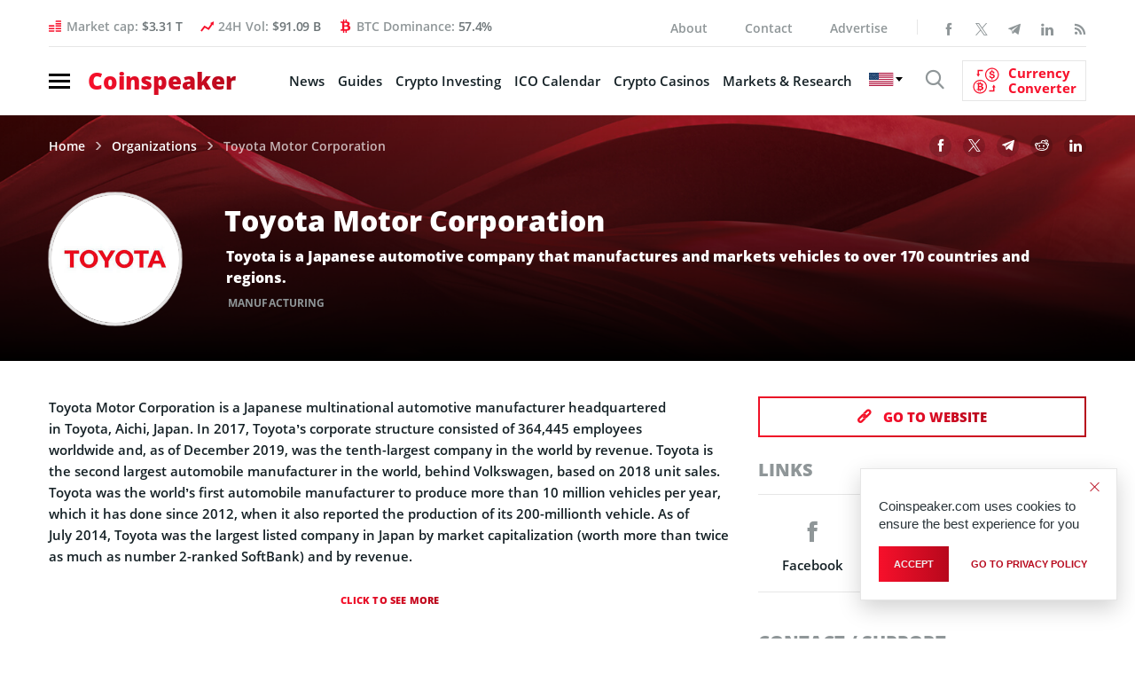

--- FILE ---
content_type: text/html; charset=UTF-8
request_url: https://bs_f388b1d1.coinspeaker.care/
body_size: 225234
content:
<!--native_solaxy_ftr_rasies-x_march-->
<div class="clickout-container-row" data-row_id="1">
<meta charset="utf-8"/>
<meta content="width=device-width, initial-scale=1" name="viewport"/>
<div>
<style>

        @import url('https://fonts.googleapis.com/css2?family=Orbitron:wght@400;700;900&display=swap');
        
        @keyframes u-FhvdZ99w60iYhTJ0Gm3gJJGJ9bVyDJvp_loadingAnim {

            0%,
            99% {
                opacity: 0;
            }

            100% {
                opacity: 1;
            }
        }

        .u-FhvdZ99w60iYhTJ0Gm3gJJGJ9bVyDJvp_sticky-header {
            animation-name: u-FhvdZ99w60iYhTJ0Gm3gJJGJ9bVyDJvp_loadingAnim !important;
            animation-duration: 0s !important;
            animation-iteration-count: 1 !important;
            animation-fill-mode: forwards !important;

            height: 72px !important;
            z-index: 999 !important;
            display: flex !important;
            justify-content: space-evenly !important;
            width: 100% !important;
            overflow:hidden !important;
            position: relative !important;
            background: black !important;
        }


        .u-FhvdZ99w60iYhTJ0Gm3gJJGJ9bVyDJvp_svg-anim_wrap svg {
        all: initial !important;
        }

        .u-FhvdZ99w60iYhTJ0Gm3gJJGJ9bVyDJvp_svg-anim2_wrap svg {
            all: initial !important;
        }

        .u-FhvdZ99w60iYhTJ0Gm3gJJGJ9bVyDJvp_svg-anim_wrap {
            display: flex !important;
            position: relative !important;
            justify-content: center !important;
            margin-top: -20px !important;
        }

        .u-FhvdZ99w60iYhTJ0Gm3gJJGJ9bVyDJvp_svg-anim_wrap {
            transform: scale(0.1) !important;
        }



        .u-FhvdZ99w60iYhTJ0Gm3gJJGJ9bVyDJvp_svg-anim2_wrap {
            position: absolute !important;
            animation: u-FhvdZ99w60iYhTJ0Gm3gJJGJ9bVyDJvp_move-diagonal 20s infinite both !important;
            transform: translate(200px, 200px) scale(0.5);
        }

        @keyframes u-FhvdZ99w60iYhTJ0Gm3gJJGJ9bVyDJvp_move-diagonal {
            0% {
                transform: translate(200px, 200px) scale(0.5);
                opacity: 1;
            }
            50% {
                transform: translate(-300px, -300px) scale(0.5);
                opacity: 1;
            }

            55% {
                transform: translate(-300px, -300px) scale(0.5);
                opacity: 0;
            }

            100% {
                transform: translate(200px, 200px) scale(0.5);
                opacity: 0;
            }
        }



        .u-FhvdZ99w60iYhTJ0Gm3gJJGJ9bVyDJvp_Anim-background {
            position: absolute !important;
            background: url("[data-uri]") !important;
            top: 0!important;
            width: 100%!important;
            height: 72px !important;
            z-index: -1!important; /* Push the video behind the content */
            margin-right: auto !important;
            margin-left: auto !important;
            left: 0 !important;
            right: 0 !important;
            overflow: hidden !important;
            opacity: 0.2 !important;
        }

        .u-FhvdZ99w60iYhTJ0Gm3gJJGJ9bVyDJvp_Img-background {
            position: absolute !important;
            background: url("[data-uri]") !important;
            mask-image: linear-gradient(to right, rgba(255, 255, 255, 0.2) 1%, rgba(255, 255, 255, 1), rgba(255, 255, 255, 0.2) 99%) !important;
            background-size: cover !important;
            background-position: center !important;
            top: 0!important;
            width: 100%!important;
            height: 72px !important;
            z-index: -1!important; /* Push the video behind the content */
            margin-right: auto !important;
            margin-left: auto !important;
            left: 0 !important;
            right: 0 !important;
            overflow: hidden !important;
            opacity: 1 !important;
        }


        .u-FhvdZ99w60iYhTJ0Gm3gJJGJ9bVyDJvp_img1-right-inner {
            right: 0 !important;
            display: flex !important;
            height: 80px !important;
            animation: u-FhvdZ99w60iYhTJ0Gm3gJJGJ9bVyDJvp_img1-right-inner-Anim 10s linear normal infinite !important;
            opacity: 1 !important;
        }

        @keyframes u-FhvdZ99w60iYhTJ0Gm3gJJGJ9bVyDJvp_img1-right-inner-Anim {
            0% {
                transform: rotate(-360deg);
            }
            100% {
                transform:  rotate(360deg)
            }
        }


        .u-FhvdZ99w60iYhTJ0Gm3gJJGJ9bVyDJvp_outer_wrap {
            display: flex !important;
            align-items: center !important;
            justify-content: space-between !important;
            padding: 0 !important;
            width:100% !important;
            z-index: 10 !important;
        }

        .u-FhvdZ99w60iYhTJ0Gm3gJJGJ9bVyDJvp_inside_wrap {
            display: flex !important;
            align-items: center !important;
            gap: 40px !important;
            justify-content: center !important;
            height: 100% !important;
            width:100% !important;
            max-width: 1450px !important;
            margin: auto !important;

        }


        .u-FhvdZ99w60iYhTJ0Gm3gJJGJ9bVyDJvp_img2-left-outer {
            display: flex !important;
            height: 100px !important;
            margin-top: 20px !important;
            animation: u-FhvdZ99w60iYhTJ0Gm3gJJGJ9bVyDJvp_img2-left-outer-Anim 0.5s linear infinite !important;
        }

        @keyframes u-FhvdZ99w60iYhTJ0Gm3gJJGJ9bVyDJvp_img2-left-outer-Anim {
            0% {
                transform: translatey(1px) rotate(3deg);
            }
            50% {
                transform: translatey(-1px) rotate(-3deg);
            }
            100% {
                transform:  translatey(1px) rotate(3deg)
            }
        }


        .u-FhvdZ99w60iYhTJ0Gm3gJJGJ9bVyDJvp_img2-left-inner {
            height: 90px !important;
            margin-top: 30px !important;
            animation: u-FhvdZ99w60iYhTJ0Gm3gJJGJ9bVyDJvp_img2-Left-Anim 500ms ease 0s 1 normal forwards,
            u-FhvdZ99w60iYhTJ0Gm3gJJGJ9bVyDJvp_img2-1-Left-Anim 2s infinite ease-in-out normal forwards !important;
            opacity: 0;
        }


        @keyframes u-FhvdZ99w60iYhTJ0Gm3gJJGJ9bVyDJvp_img2-Left-Anim {
            0% {
                opacity: 0;
                transform: translateY(-100px);
            }

            100% {
                opacity: 1;
                transform: translateY(0);
            }
        }


        @keyframes u-FhvdZ99w60iYhTJ0Gm3gJJGJ9bVyDJvp_img2-1-Left-Anim {

            0% {
                transform: translateY(0) scale(1);
            }
            50% {
                transform: translateY(-20px) scale(1.05); /* Rise up and slightly grow */
            }
            100% {
                transform: translateY(0) scale(1); /* Return to original position */
            }
        }



        .u-FhvdZ99w60iYhTJ0Gm3gJJGJ9bVyDJvp_text-wrap {
            position: relative !important;
            display: flex !important;
            justify-content: center !important;
            align-items: center !important;
            gap: 40px !important;
            width: 100% !important;
        }


        .u-FhvdZ99w60iYhTJ0Gm3gJJGJ9bVyDJvp_logo_desk {
            height: 60px !important;
            animation: u-FhvdZ99w60iYhTJ0Gm3gJJGJ9bVyDJvp_logoAnim 1s ease-in normal forwards !important;
        }

        .u-FhvdZ99w60iYhTJ0Gm3gJJGJ9bVyDJvp_logo_mob {
            display: none !important;
        }


         .u-FhvdZ99w60iYhTJ0Gm3gJJGJ9bVyDJvp_text1:not([style="all: revert"]) {

            text-align: center !important;
            font-family: 'Orbitron', sans-serif !important;
            text-transform: uppercase !important;
            font-weight:700 !important;
             font-size: clamp(14px, 2vw, 22px) !important;
            line-height: 1.1 !important;
            text-decoration: none !important;
            z-index: 10 !important;
            letter-spacing: 1px !important;
            opacity: 0;
            color: #fff !important;
            text-shadow: #000 0.1em 0.1em 0.1em !important;
            width: 100% !important;
            max-width: 750px !important;
            position: absolute !important;
            margin-left: auto !important;
            margin-right: auto !important;
            left: 0 !important;
            right:0 !important;
            animation: u-FhvdZ99w60iYhTJ0Gm3gJJGJ9bVyDJvp_fadeInOut1 10s infinite !important;

        }

         .u-FhvdZ99w60iYhTJ0Gm3gJJGJ9bVyDJvp_text2:not([style="all: revert"]) {
            text-align: center !important;
            font-family: 'Orbitron', sans-serif !important;
            text-transform: uppercase !important;
            font-weight:700 !important;
             font-size: clamp(16px, 2vw, 24px) !important;
             line-height: 1.1 !important;
            text-decoration: none !important;
            z-index: 10 !important;
            letter-spacing: 1px !important;
            opacity: 0;
            color: #fff !important;
            text-shadow: #000 0.1em 0.1em 0.1em !important;
            width: 100% !important;
            max-width: 800px !important;
            position: absolute !important;
            margin-left: auto !important;
            margin-right: auto !important;
            left: 0 !important;
            right:0 !important;
            animation: u-FhvdZ99w60iYhTJ0Gm3gJJGJ9bVyDJvp_fadeInOut2 10s infinite !important;

        }


        @keyframes u-FhvdZ99w60iYhTJ0Gm3gJJGJ9bVyDJvp_fadeInOut1 {
            0% {
                opacity: 0;
                transform: scale(0);
            }
            10% {
                opacity: 1;
                transform: scale(1);
            }
            40% {
                opacity: 1;
                transform: scale(1);
            }
            50% {
                opacity: 0;
                transform: scale(0);
            }
            100% {
                opacity: 0;
                transform: scale(0);
            }
        }

        @keyframes u-FhvdZ99w60iYhTJ0Gm3gJJGJ9bVyDJvp_fadeInOut2 {
            50% {
                opacity: 0;
                transform: scale(0);
            }
            60% {
                opacity: 1;
                transform: scale(1);
            }
            90% {
                opacity: 1;
                transform: scale(1);
            }
            100% {
                opacity: 0;
                transform: scale(0);
            }
        }



         .u-FhvdZ99w60iYhTJ0Gm3gJJGJ9bVyDJvp_sticky-button {
            display: flex !important;
            z-index: 13 !important;
        }


         .u-FhvdZ99w60iYhTJ0Gm3gJJGJ9bVyDJvp_sticky-button a {
            padding: 10px !important;
             background: linear-gradient(180deg, #ffa07a, #ff8c00 48%, #ff9900) !important;
            text-align: center!important;
            font-family: 'Orbitron', sans-serif !important;
            border-radius: 80px !important;
             font-size: clamp(14px, 2vw, 18px) !important;
             line-height: 1 !important;
            font-weight: 700!important;
            text-transform: uppercase!important;
            color: #000 !important;
            max-width: 200px !important;
            white-space: nowrap !important;
            text-decoration: none !important;
            animation: u-FhvdZ99w60iYhTJ0Gm3gJJGJ9bVyDJvp_pulse 2s infinite !important;
            z-index: 13 !important;
            border: #000 2px solid !important;

        }


        .u-FhvdZ99w60iYhTJ0Gm3gJJGJ9bVyDJvp_sticky-button a:hover {
            transform: scale(1.1) !important;
        }


        @keyframes u-FhvdZ99w60iYhTJ0Gm3gJJGJ9bVyDJvp_pulse {
            0% {
                box-shadow: 0 0 0 0 rgb(255, 153, 0);
            }
            70% {
                box-shadow: 0 0 0 10px rgba(88, 120, 243, 0);
            }
            100% {
                box-shadow: 0 0 0 50px rgba(88, 120, 243, 0);
            }
        }


        @keyframes u-FhvdZ99w60iYhTJ0Gm3gJJGJ9bVyDJvp_animate {

            0%{
                transform: translateY(-1000px) rotate(720deg);
                opacity: 1;
                border-radius: 0;
            }

            100%{
                opacity: 1;
                transform: translateY(0) rotate(0deg);
                border-radius: 50%;
            }

        }


         .u-FhvdZ99w60iYhTJ0Gm3gJJGJ9bVyDJvp_ad_text_outer {
            position: absolute !important;
            left:2px !important;
            top:2px !important;
            z-index:10 !important;
        }

        .u-FhvdZ99w60iYhTJ0Gm3gJJGJ9bVyDJvp_ad_text {
            color: #afacac !important;
            font-size:12px !important;
            font-family: Arial, Helvetica, sans-serif !important;
        }

        .u-FhvdZ99w60iYhTJ0Gm3gJJGJ9bVyDJvp_sticky-header .u-FhvdZ99w60iYhTJ0Gm3gJJGJ9bVyDJvp_sticky-close {
            position: absolute !important;
            right:2px !important;
            top:2px !important;
            z-index: 999 !important;
            background: grey !important;
        }


         .u-FhvdZ99w60iYhTJ0Gm3gJJGJ9bVyDJvp_sticky-close .u-FhvdZ99w60iYhTJ0Gm3gJJGJ9bVyDJvp_close-link {
            background: url("[data-uri]") !important;
            width: 16px !important;
            height: 16px !important;
            display: block !important;
            cursor: pointer !important;
            filter: invert(30%) !important;
        }

        .u-FhvdZ99w60iYhTJ0Gm3gJJGJ9bVyDJvp_invis_btn {
            width: 100% !important;
            height: 100% !important;
            background: transparent !important;
            position: absolute !important;
            cursor: pointer !important;
            z-index: 12 !important;
        }

        .u-FhvdZ99w60iYhTJ0Gm3gJJGJ9bVyDJvp_invis_btn:hover {
            background: rgba(0, 170, 1, 0.02) !important;
        }


        @media screen and (max-width: 1761px) {


             .u-FhvdZ99w60iYhTJ0Gm3gJJGJ9bVyDJvp_inside_wrap {
                justify-content: center !important;
            }

        }



        @media screen and (max-width: 1250px) {


            .u-FhvdZ99w60iYhTJ0Gm3gJJGJ9bVyDJvp_sticky-button a {
                width: 100% !important;
            }

            .u-FhvdZ99w60iYhTJ0Gm3gJJGJ9bVyDJvp_text-wrap {
                gap: 20px !important;
            }

             .u-FhvdZ99w60iYhTJ0Gm3gJJGJ9bVyDJvp_inside_wrap {
                gap: 20px !important;
            }

        }


        @media screen and (max-width: 1159px) {


            .u-FhvdZ99w60iYhTJ0Gm3gJJGJ9bVyDJvp_logo_desk {
                height: 40px !important;
            }


            .u-FhvdZ99w60iYhTJ0Gm3gJJGJ9bVyDJvp_sticky-button a:not([style="all: revert"]) {
                font-size: clamp(12px, 2vw, 14px) !important;
            }

            .u-FhvdZ99w60iYhTJ0Gm3gJJGJ9bVyDJvp_text1:not([style="all: revert"]) {
                font-size: clamp(12px, 2vw, 18px) !important;
            }

            .u-FhvdZ99w60iYhTJ0Gm3gJJGJ9bVyDJvp_text2:not([style="all: revert"]) {
                font-size: clamp(12px, 2vw, 22px) !important;
            }

        }

        @media screen and (max-width: 969px) {

            .u-FhvdZ99w60iYhTJ0Gm3gJJGJ9bVyDJvp_svg-anim_wrap {

                transform: scale(0.08) !important;
                margin-top: -10px !important;
                width: 70px !important;
            }

        }

        @media screen and (max-width: 876px) {

            .u-FhvdZ99w60iYhTJ0Gm3gJJGJ9bVyDJvp_img2-left-outer {
                display: none !important;
            }

            .u-FhvdZ99w60iYhTJ0Gm3gJJGJ9bVyDJvp_img1-right-inner {
                display: none !important;
            }

        }

        @media screen and (max-width: 784px) {


            .u-FhvdZ99w60iYhTJ0Gm3gJJGJ9bVyDJvp_logo_desk {
                display: none !important;
            }

            .u-FhvdZ99w60iYhTJ0Gm3gJJGJ9bVyDJvp_logo_mob {
                display: block !important;
                height: 40px !important;
            }

            .u-FhvdZ99w60iYhTJ0Gm3gJJGJ9bVyDJvp_img2-left-inner  {
                height: 80px !important;
            }

            .u-FhvdZ99w60iYhTJ0Gm3gJJGJ9bVyDJvp_sticky-button a:not([style="all: revert"]) {
                width: 100% !important;
                white-space: wrap !important;
                font-size: clamp(13px, 2vw, 16px) !important;
            }

            .u-FhvdZ99w60iYhTJ0Gm3gJJGJ9bVyDJvp_text2:not([style="all: revert"]) {
                font-size: clamp(18px, 2vw, 22px) !important;
            }
            .u-FhvdZ99w60iYhTJ0Gm3gJJGJ9bVyDJvp_text1:not([style="all: revert"]) {
                font-size: clamp(14px, 2vw, 18px) !important;
            }

        }



        @media screen and (max-width: 571px) {


             .u-FhvdZ99w60iYhTJ0Gm3gJJGJ9bVyDJvp_inside_wrap {
                gap: 10px !important;
            }

             .u-FhvdZ99w60iYhTJ0Gm3gJJGJ9bVyDJvp_outer_wrap {
                padding: 0 5px !important;
            }

            .u-FhvdZ99w60iYhTJ0Gm3gJJGJ9bVyDJvp_logo_desk {
                display: none !important;
            }

            .u-FhvdZ99w60iYhTJ0Gm3gJJGJ9bVyDJvp_svg-anim_wrap {
                margin-top: -20px !important;
            }

        }

        @media screen and (max-width: 510px) {


            .u-FhvdZ99w60iYhTJ0Gm3gJJGJ9bVyDJvp_sticky-button a:not([style="all: revert"]) {
                font-size: clamp(13px, 2vw, 14px) !important;
            white-space: wrap !important;
            width: 100% !important;
            }

            .u-FhvdZ99w60iYhTJ0Gm3gJJGJ9bVyDJvp_text2:not([style="all: revert"]) {
                font-size: clamp(14px, 2vw, 18px) !important;
            }
            .u-FhvdZ99w60iYhTJ0Gm3gJJGJ9bVyDJvp_text1:not([style="all: revert"]) {
                font-size: clamp(13px, 2vw, 16px) !important;
            }

        }

        @media screen and (max-width: 461px) {

            .u-FhvdZ99w60iYhTJ0Gm3gJJGJ9bVyDJvp_logo_mob {
                display: none !important;
            }

        }

        @media screen and (max-width: 398px) {

            .u-FhvdZ99w60iYhTJ0Gm3gJJGJ9bVyDJvp_text2:not([style="all: revert"]) {
                font-size: clamp(13px, 2vw, 18px) !important;
            }
            .u-FhvdZ99w60iYhTJ0Gm3gJJGJ9bVyDJvp_text1:not([style="all: revert"]) {
                font-size: clamp(11px, 2vw, 16px) !important;
            }

            .u-FhvdZ99w60iYhTJ0Gm3gJJGJ9bVyDJvp_img2-left-inner {
                height: 65px !important;
            }

            .u-FhvdZ99w60iYhTJ0Gm3gJJGJ9bVyDJvp_sticky-button a:not([style="all: revert"]) {
                font-size: clamp(11px, 2vw, 14px) !important;
            }

        }

        @media screen and (max-width: 350px) {

            .u-FhvdZ99w60iYhTJ0Gm3gJJGJ9bVyDJvp_text2:not([style="all: revert"]) {
                font-size: clamp(11px, 2vw, 18px) !important;
            }
            .u-FhvdZ99w60iYhTJ0Gm3gJJGJ9bVyDJvp_text1:not([style="all: revert"]) {
                font-size: clamp(10px, 2vw, 16px) !important;
            }

            .u-FhvdZ99w60iYhTJ0Gm3gJJGJ9bVyDJvp_sticky-button a:not([style="all: revert"]) {
                font-size: clamp(9px, 2vw, 14px) !important;
            }

            .u-FhvdZ99w60iYhTJ0Gm3gJJGJ9bVyDJvp_svg-anim_wrap {
                transform: scale(0.07) !important;
            }

        }


    </style>
<div class="u-FhvdZ99w60iYhTJ0Gm3gJJGJ9bVyDJvp_sticky-header" style="opacity:0;">
<a class="u-FhvdZ99w60iYhTJ0Gm3gJJGJ9bVyDJvp_invis_btn" href="https://coinspeaker.care/click-native/Solaxy_English_solaxy?nbop=[base64]%3D%3D" rel="noopener sponsored" target="_blank"></a>
<div class="u-FhvdZ99w60iYhTJ0Gm3gJJGJ9bVyDJvp_Img-background"></div>
<div class="u-FhvdZ99w60iYhTJ0Gm3gJJGJ9bVyDJvp_Anim-background"></div>
<div class="u-FhvdZ99w60iYhTJ0Gm3gJJGJ9bVyDJvp_ad_text_outer">
<span class="u-FhvdZ99w60iYhTJ0Gm3gJJGJ9bVyDJvp_ad_text" data-translate="ad">Ad</span>
</div>
<div class="u-FhvdZ99w60iYhTJ0Gm3gJJGJ9bVyDJvp_outer_wrap">
<img class="u-FhvdZ99w60iYhTJ0Gm3gJJGJ9bVyDJvp_img2-left-outer" src="[data-uri]"/>
<div class="u-FhvdZ99w60iYhTJ0Gm3gJJGJ9bVyDJvp_inside_wrap">
<img class="u-FhvdZ99w60iYhTJ0Gm3gJJGJ9bVyDJvp_img2-left-inner" src="[data-uri]"/>
<img alt="solaxy logo mobile" class="u-FhvdZ99w60iYhTJ0Gm3gJJGJ9bVyDJvp_logo_mob" src="[data-uri]"/>
<img alt="solaxy logo desktop" class="u-FhvdZ99w60iYhTJ0Gm3gJJGJ9bVyDJvp_logo_desk" src="[data-uri]"/>
<div class="u-FhvdZ99w60iYhTJ0Gm3gJJGJ9bVyDJvp_text-wrap">
<a class="u-FhvdZ99w60iYhTJ0Gm3gJJGJ9bVyDJvp_text1" data-translate="text1" href="https://coinspeaker.care/click-native/Solaxy_English_solaxy?nbop=[base64]%3D%3D" rel="noopener sponsored" target="_blank">The first ever Solana Layer 2 Presale Solaxy </a>
<a class="u-FhvdZ99w60iYhTJ0Gm3gJJGJ9bVyDJvp_text2" data-translate="text2" href="https://coinspeaker.care/click-native/Solaxy_English_solaxy?nbop=[base64]%3D%3D" rel="noopener sponsored" target="_blank">Presale Raises  <span style="color: #ACDD25;"><br/> $30 million</span></a>
</div>
<div class="u-FhvdZ99w60iYhTJ0Gm3gJJGJ9bVyDJvp_sticky-button">
<a data-translate="ctaText" href="https://coinspeaker.care/click-native/Solaxy_English_solaxy?nbop=[base64]%3D%3D" rel="noopener sponsored" target="_blank">Buy $SOLX </a>
</div>
<div class="u-FhvdZ99w60iYhTJ0Gm3gJJGJ9bVyDJvp_svg-anim_wrap">
<?xml version="1.0" encoding="UTF-8" standalone="no"?>
<!-- Created with Keyshape -->
<svg height="72" shape-rendering="geometricPrecision" style="white-space: pre;" text-rendering="geometricPrecision" viewbox="0 0 150 72" width="150" xmlns="http://www.w3.org/2000/svg" xmlns:xlink="http://www.w3.org/1999/xlink">
<style>
                @keyframes a0_t { 0% { transform: translate(75px,36px) rotate(0deg) scale(1,1) translate(-9.5475px,-6.2402px); } 33.3333% { transform: translate(75px,36px) rotate(0deg) scale(1,1) translate(-9.5475px,-6.2402px); } 40.8333% { transform: translate(75px,36px) rotate(365.585413deg) scale(6.674503,6.674503) translate(-9.5475px,-6.2402px); } 58.3333% { transform: translate(75px,36px) rotate(365.585413deg) scale(6.674503,6.674503) translate(-9.5475px,-6.2402px); } 66.6666% { transform: translate(75px,36px) rotate(365.585413deg) scale(18.138192,18.770127) translate(-9.5475px,-6.2402px); } 100% { transform: translate(75px,36px) rotate(365.585413deg) scale(18.138192,18.770127) translate(-9.5475px,-6.2402px); } }
                @keyframes a0_o { 0% { opacity: 0; } 33.3333% { opacity: 0; } 40.8333% { opacity: 1; } 58.3333% { opacity: 1; } 66.6667% { opacity: 0; } 100% { opacity: 0; } }
                @keyframes a1_t { 0% { transform: translate(75px,36px) rotate(0deg) scale(1,1) translate(-9.5475px,-6.2402px); } 7.5% { transform: translate(75px,36px) rotate(365.585413deg) scale(6.674503,6.674503) translate(-9.5475px,-6.2402px); } 25% { transform: translate(75px,36px) rotate(365.585413deg) scale(6.674503,6.674503) translate(-9.5475px,-6.2402px); } 33.3333% { transform: translate(75px,36px) rotate(365.585413deg) scale(18.138192,18.770127) translate(-9.5475px,-6.2402px); } 100% { transform: translate(75px,36px) rotate(365.585413deg) scale(18.138192,18.770127) translate(-9.5475px,-6.2402px); } }
                @keyframes a1_o { 0% { opacity: 0; } 7.5% { opacity: 1; } 25% { opacity: 1; } 33.3333% { opacity: 0; } 100% { opacity: 0; } }
                @keyframes a2_t { 0% { transform: translate(75px,36px) rotate(0deg) scale(1,1) translate(-9.5475px,-6.2402px); } 66.6666% { transform: translate(75px,36px) rotate(0deg) scale(1,1) translate(-9.5475px,-6.2402px); } 74.1666% { transform: translate(75px,36px) rotate(365.585413deg) scale(6.674503,6.674503) translate(-9.5475px,-6.2402px); } 91.6666% { transform: translate(75px,36px) rotate(365.585413deg) scale(6.674503,6.674503) translate(-9.5475px,-6.2402px); } 100% { transform: translate(75px,36px) rotate(365.585413deg) scale(18.138192,18.770127) translate(-9.5475px,-6.2402px); } }
                @keyframes a2_o { 0% { opacity: 0; } 66.6667% { opacity: 0; } 74.1667% { opacity: 1; } 91.6667% { opacity: 1; } 100% { opacity: 0; } }
            </style>
<image style="animation: 12s linear infinite both a0_t, 12s linear infinite both a0_o; transform-origin: center center !important;" xlink:href="[data-uri]"/>
<image height="12.4804" opacity="0" preserveaspectratio="none" style="animation: 12s linear infinite both a1_t, 12s linear infinite both a1_o; transform-origin: center center !important;" transform="translate(75,36) translate(-9.5475,-6.2402)" width="19.095" xlink:href="[data-uri]"/>
<image style="animation: 12s linear infinite both a2_t, 12s linear infinite both a2_o; transform-origin: center center !important;" xlink:href="[data-uri]"/>
</svg>
</div>
<div class="u-FhvdZ99w60iYhTJ0Gm3gJJGJ9bVyDJvp_svg-anim2_wrap">
<svg height="50" viewbox="0 0 50 50" width="50" xmlns="http://www.w3.org/2000/svg" xmlns:xlink="http://www.w3.org/1999/xlink"><style>
        @keyframes a0_x { 0% { transform: translate(-18.5px,67px) scaleX(-1) translate(-72.5px,-65px); } 60% { transform: translate(-18.5px,64px) scaleX(-1) translate(-72.5px,-65px); } 100% { transform: translate(-18.5px,67px) scaleX(-1) translate(-72.5px,-65px); } }
    </style><image height="52" preserveaspectratio="none" style="animation: .5s linear infinite both a0_x;" transform="translate(-18.5,67) scale(-1,1) translate(-72.5,-65)" width="58" xlink:href="[data-uri]"/></svg>
</div>
</div>
<img class="u-FhvdZ99w60iYhTJ0Gm3gJJGJ9bVyDJvp_img1-right-inner" src="[data-uri]"/>
</div>
<div class="u-FhvdZ99w60iYhTJ0Gm3gJJGJ9bVyDJvp_sticky-close">
<span class="u-FhvdZ99w60iYhTJ0Gm3gJJGJ9bVyDJvp_close-link" data-container-action="close"></span>
</div>
</div>
<div class="clickout-container-translations"><!--
text1.en =  The first ever Solana Layer 2 Presale Solaxy 
text2.en =  Presale Raises <span style="color: #ACDD25;"><br>$33 million</span> 
ctaText.en =  Buy $SOLX 
text1.tr =  İlk Solana Layer 2 Ön Satışı Solaxy 
text2.tr =  Ön Satışı <span style="color: #ACDD25;"><br>33 milyon dolar</span> topladı 
ctaText.tr =  $SOLX Satın Al 
text1.de =  Der allererste Solana Layer 2-Vorverkauf Solaxy 
text2.de =  Vorverkauf erhebt <span style="color: #ACDD25;"><br>33 Millionen Dollar</span> erhoben 
ctaText.de =  $SOLX kaufen 
text1.es =  La primera preventa de Solana de Capa 2 Solaxy 
text2.es =  La preventa de recauda <span style="color: #ACDD25;"><br>33 millones</span> de dólares 
ctaText.es =  Comprar $SOLX 
text1.fr =  La toute première prévente Solaxy Solana Layer 2 
text2.fr =  La Prévente Lève <span style="color: #ACDD25;"><br>33 Millions de Dollars</span> 
ctaText.fr =  Acheter $SOLX 
text1.nl =  De eerste Solana Layer 2 Presale Solaxy 
text2.nl =  Presale Haalt <span style="color: #ACDD25;"><br>$33 miljoen op</span> 
ctaText.nl = Koop $SOLX 
text1.hu = Solaxy: A legelső Layer 2-es Solana előértékesítés 
text2.hu = A előértékesítése elérte az <span style="color: #ACDD25;"><br>33 millió dollárt</span> 
ctaText.hu =  $SOLX vásárlás 
text1.pt = A primeira pré-venda de Layer 2 na Solana de todos os tempos: Solaxy. 
text2.pt = A pré-venda de arrecadou de <span style="color: #ACDD25;"><br>33 milhões de dólares</span> 
ctaText.pt =  Compre $SOLX 
text1.sk =  Vôbec prvý predpredaj Solany Layer 2 –⁠⁠⁠⁠⁠⁠ Solaxy 
text2.sk =  Predpredaj tokenu vyzbieral <span style="color: #ACDD25;"><br>33 milióna dolárov</span> 
ctaText.sk =  Kúpiť $SOLX 
text1.pl =  Pierwsza przedsprzedaż Solana Layer 2 Solaxy 
text2.pl =  W przedsprzedaży zebrano <span style="color: #ACDD25;"><br>33 mln $</span> 
ctaText.pl =  Kup $SOLX 
text1.cs =  Vůbec první předprodej Solana Layer 2 Solaxy 
text2.cs =  Předprodej již vybral <span style="color: #ACDD25;"><br>33 mil. dolarů</span> 
ctaText.cs = Koupit $SOLX 
text1.it =  La prima presale layer-2 Solaxy su Solana 
text2.it =  la prevendita supera i <span style="color: #ACDD25;"><br>33 milioni di dollari</span> 
ctaText.it =  Compra $SOLX 
text1.ko =  최초의 솔라나 레이어2 사전판매, 솔락시 
text2.ko =  타 사전판매 모금액 3300만 달러 돌파 
ctaText.ko = $SOLX 구매하기 
text1.ja =  史上初となるソラナレイヤー2のプレセール・Solaxy 
text2.ja =  24時間で3300万ドルを集め爆発的人気 
ctaText.ja = $SOLXを買う 
text1.id =  Solaxy Presale Solana Layer 2 yang Ada Pertama Kali 
text2.id =  Presale Raises <span style="color: #ACDD25;"><br>$33 million</span> 
ctaText.id = Beli $SOLX 
text1.zh = The first ever Solana Layer 2 Presale Solaxy 
text2.zh = Presale Raises <span style="color: #ACDD25;"><br>$33 million</span> 
ctaText.zh = Buy $SOLX 
text1.ru = Solaxy – предпродажа первого токена Layer 2 на Solana 
text2.ru = Предпродажа собрала <span style="color: #ACDD25;"><br>$33 млн</span> 
ctaText.ru = Купить SOLX 
text1.uk =  The first ever Solana Layer 2 Presale Solaxy 
text2.uk =  Presale Raises <span style="color: #ACDD25;"><br>$33 million</span> 
ctaText.uk =  Buy $SOLX 
text1.ar =  The first ever Solana Layer 2 Presale Solaxy 
text2.ar =  Presale Raises <span style="color: #ACDD25;"><br>$33 million</span> 
ctaText.ar =  Buy $SOLX 
text1.vi = Solaxy Presale Solana Layer 2 đầu tiên 
text2.vi = vượt mốc <span style="color: #ACDD25;">33 triệu đô</span> 
ctaText.vi = Mua $SOLX 
text1.bg = Първата предварителна продажба на Solana Layer 2 Solaxy 
text2.bg = Pretprodaja prikuplja <span style="color: #ACDD25;">33 milijuna</span> 
ctaText.bg = Купете $SOLX 
text1.el = Το πρώτο Solana Layer 2 στον κόσμο Προπώληση Solaxy 
text2.el = Η προπώληση συγκεντρώνει <span style="color: #ACDD25;">33 εκατομμύρια δολάρια</span> 
ctaText.el = Αγορά $SOLX 
text1.ro = The first ever Solana Layer 2 Presale Solaxy 
text2.ro = Presale Raises <span style="color: #ACDD25;">$33 million</span> 
ctaText.ro =  Buy $SOLX 
text1.th = พบกับ Solaxy พรีเซลของ Solana Layer 2 ครั้งแรก 
text2.th = ช่วงพรีเซลของ ระดมทุนได้แล้ว <span style="color: #ACDD25;">33 ล้านดอลลาร์</span> 
ctaText.th = ซื้อ $SOLX 
text1.sl = Solaxy - Prva predprodaja na Layer 2 Solana  
text2.sl = Predprodaja zbrala <span style="color: #ACDD25;"><br>33 milijonov dolarjev</span> 
ctaText.sl = Kupite $SOLX 
text1.nb =  The first ever Solana Layer 2 Presale Solaxy 
text2.nb =  Presale Raises <span style="color: #ACDD25;">$33 million</span> 
ctaText.nb =  Buy $SOLX 
text1.sv =  The first ever Solana Layer 2 Presale Solaxy 
text2.sv =  Presale Raises <span style="color: #ACDD25;">$33 million</span> 
ctaText.sv =  Buy $SOLX 
text1.da =  Den første Solana Layer 2 Præ-salg: Solaxy 
text2.da =  Forudsalget rejser <span style="color: #ACDD25;">33 millioner dollars</span> 
ctaText.da =  Køb $SOLX 
text1.fi =  The first ever Solana Layer 2 Presale Solaxy 
text2.fi =  Presale Raises <span style="color: #ACDD25;">$33 million</span> 
ctaText.fi =  Buy $SOLX 
text1.lt =  The first ever Solana Layer 2 Presale Solaxy 
text2.lt =  Presale Raises <span style="color: #ACDD25;">$33 million</span> 
ctaText.lt =  Buy $SOLX 
text1.et =  The first ever Solana Layer 2 Presale Solaxy 
text2.et =  Presale Raises <span style="color: #ACDD25;">$33 million</span> 
ctaText.et =  Buy $SOLX 
text1.fa =  The first ever Solana Layer 2 Presale Solaxy 
text2.fa =  Presale Raises <span style="color: #ACDD25;">$33 million</span> 
ctaText.fa =  Buy $SOLX
-->
</div>
<div class="clickout-container-config" data-position="bottom" data-type="banner"></div>
</div>
</div><div class="clickout-config" data-lang="en" data-style="" data-type="regular-native-box"></div><!-- Segment Pixel - ALLPAGES_REM - DO NOT MODIFY -->
<script src="https://secure.adnxs.com/seg?add=32385323&t=1" type="text/javascript"></script>
<!-- End of Segment Pixel -->


--- FILE ---
content_type: text/css
request_url: https://www.coinspeaker.com/wp-content/plugins/cryptopresales-brand-management-plugin/public/css/cs/crypto-bm-public-cs.css?ver=6.7.2
body_size: 2005
content:
@import url('https://fonts.googleapis.com/css2?family=Open+Sans:wght@400;600;700;800&display=swap');

body .cbm-presale-toplist__offers-list {
    display: flex;
    flex-direction: column;
    gap: 8px;
}

body .cbm-presale-toplist__offer {
    position: relative;
    counter-increment: counter;
}

body .cbm-presale-toplist__offer:after {
    font-family: 'Open Sans', sans-serif;
    font-size: 10px;
    font-weight: 600;
    font-style: normal;
    line-height: 12px;
    position: absolute;
    top: 0;
    left: 0;
    display: flex;
    align-items: center;
    justify-content: center;
    width: 20px;
    height: 20px;
    content: counter(counter);
    text-align: center;
    text-transform: capitalize;
    color: #fff;
    background: #142025;
}

body .cbm-presale-toplist__offer:first-of-type:after {
    color: #142025;
    background: #0ff6da;
}

body .cbm-presale-toplist__offer-body {
    display: grid;
    padding: 16px;
    border: 1px solid #ebebeb;
    border-radius: unset;
    gap: 12px 16px;
    grid-template-areas:
        'logo title main'
        'pros pros main';
    grid-template-columns: 64px auto 356px;
    grid-template-rows: auto 1fr;
}

body .cbm-presale-toplist__offer:nth-child(-n + 9):after {
    content: counter(counter, decimal-leading-zero);
}

body .cbm-presale-toplist__offer-label-highlight {
    font-family: 'Open Sans', sans-serif;
    font-size: 12px;
    font-weight: 600;
    font-style: normal;
    line-height: 16px;
    position: absolute;
    top: 0;
    left: 20px;
    padding: 2px 8px;
    color: #142025;
    background: #e6fefb;
}

body .cbm-presale-toplist__offer-logo {
    display: flex;
    align-items: center;
    width: 64px;
    height: 64px;
    border-radius: 64px;
    grid-area: logo;
}

body .cbm-presale-toplist__offer-logo img {
    width: 64px;
    height: 64px;
    margin-bottom: 0;
    border-radius: inherit;
    object-fit: contain;
}

body .cbm-presale-toplist__offer-title {
    font-family: 'Open Sans', sans-serif;
    font-size: 20px;
    font-weight: 800;
    font-style: normal;
    line-height: 24px;
    display: block;
    overflow: hidden;
    width: fit-content;
    margin: auto 0;
    text-transform: capitalize;
    text-overflow: ellipsis;
    color: #f60f2b;
    grid-area: title;
}

body .cbm-presale-toplist__offer-title:hover {
    text-decoration: none;
    color: #f60f2b;
}

body .cbm-presale-toplist__offer-pros {
    grid-area: pros;
}

body .cbm-presale-toplist__offer-pros ul {
    display: flex;
    flex-direction: column;
    margin: 0 !important;
    padding: 0 !important;
    gap: 4px;
}

body .cbm-presale-toplist__offer-pros ul li {
    font-family: 'Open Sans', sans-serif;
    font-size: 14px;
    font-weight: 400;
    font-style: normal;
    line-height: 20px;
    display: flex;
    align-items: center;
    margin: 0 !important;
    padding: 0 !important;
    list-style: none;
    color: #142025;
    gap: 4px;
}

body .cbm-presale-toplist__offer-pros ul li span {
    display: none;
}

body .cbm-presale-toplist__offer-pros ul li:before {
    position: relative;
    top: unset;
    left: unset;
    display: flex;
    align-self: stretch;
    flex-shrink: 0;
    width: 12px;
    height: 12px;
    margin-top: 4px;
    content: '';
    background: #fff
        url("data:image/svg+xml,%3Csvg xmlns='http://www.w3.org/2000/svg' width='12' height='12' viewBox='0 0 12 12' fill='none'%3E%3Cpath d='M3.67489 3.02676C3.56285 2.9136 3.5 2.76081 3.5 2.60157C3.5 2.44234 3.56285 2.28954 3.67489 2.17639C3.7299 2.12052 3.79548 2.07616 3.86781 2.04588C3.94013 2.01559 4.01775 2 4.09616 2C4.17457 2 4.25219 2.01559 4.32451 2.04588C4.39684 2.07616 4.46242 2.12052 4.51743 2.17639L7.8476 5.57438C7.95948 5.68779 8.02221 5.84069 8.02221 6C8.02221 6.15931 7.95948 6.31221 7.8476 6.42562L4.51743 9.82361C4.46242 9.87948 4.39684 9.92384 4.32451 9.95412C4.25219 9.98441 4.17457 10 4.09616 10C4.01775 10 3.94013 9.98441 3.86781 9.95412C3.79548 9.92384 3.7299 9.87948 3.67489 9.82361C3.56285 9.71046 3.5 9.55766 3.5 9.39843C3.5 9.23919 3.56285 9.0864 3.67489 8.97324L6.40598 5.9987L3.67489 3.02676Z' fill='%230FF6DA'/%3E%3C/svg%3E")
        no-repeat !important;
}

body .cbm-presale-toplist__offer-main {
    display: flex;
    justify-content: space-between;
    width: 356px;
    margin: -17px -17px -17px auto;
    padding: 16px;
    background: #f7f7f7;
    gap: 30px;
    grid-area: main;
}

body .cbm-presale-toplist__offer-launched-w-meta {
    display: flex;
    flex-direction: column;
    gap: 8px;
}

body .cbm-presale-toplist__offer-launched,
body .cbm-presale-toplist__offer-meta {
    display: flex;
    flex-direction: column;
    gap: 4px;
}

body .cbm-presale-toplist__date-head,
body .cbm-presale-toplist__meta-head {
    font-family: 'Open Sans', sans-serif;
    font-size: 14px;
    font-weight: 400;
    font-style: normal;
    line-height: 20px;
    color: #8f9698;
}

body .cbm-presale-toplist__date-body,
body .cbm-presale-toplist__meta-body {
    font-family: 'Open Sans', sans-serif;
    font-size: 14px;
    font-weight: 700;
    font-style: normal;
    line-height: 20px;
    color: #142025;
}

body .cbm-presale-toplist__offer-link {
    display: flex;
    flex-direction: column;
    gap: 12px;
}

body .cbm-presale-toplist__offer-cta-button {
    font-family: 'Open Sans', sans-serif;
    font-size: 14px;
    font-weight: 600;
    font-style: normal;
    line-height: 20px;
    display: flex;
    align-items: center;
    align-self: stretch;
    justify-content: center;
    width: 154px;
    padding: 12px 16px;
    color: #fff;
    background: #f60f2b;
}

body .cbm-presale-toplist__offer-cta-button:hover {
    text-decoration: none;
    color: #fff;
    background: #bb081e;
}

body .cbm-presale-toplist__offer-payments-wrapper {
    display: flex;
    flex-direction: column;
    gap: 8px;
}

body .cbm-presale-toplist__offer-payments-label {
    font-family: 'Open Sans', sans-serif;
    font-size: 12px;
    font-weight: 400;
    line-height: 16px;
    margin: auto;
    color: #8f9698;
}

body .cbm-presale-toplist__offer-payments {
    display: flex;
    align-items: center;
    justify-content: center;
    gap: 4px;
}

body .cbm-presale-toplist__offer-payment {
    position: relative;
    display: flex;
    align-items: center;
    flex-shrink: 0;
    justify-content: center;
    width: fit-content;
    height: 24px;
    margin-left: 0 !important;
    background: transparent;
}

body .cbm-presale-toplist__offer-payment:hover {
    z-index: 7 !important;
    cursor: pointer;
}

body .cbm-presale-toplist__offer-payment-image {
    overflow: hidden;
    width: 24px;
    height: 24px;
    margin: 0;
    padding: 1px;
    transition-duration: 0.3s;
    transition-property: transform;
    transform: perspective(1px) translateZ(0);
    border-radius: 100%;
    background: #fff;
    aspect-ratio: 1;
    object-fit: contain;
}

body .cbm-presale-toplist__offer-payment-image:hover {
    transform: scale(1.1);
}

body .cbm-presale-toplist__offer-payment-tooltip {
    font-family: 'Open Sans', sans-serif;
    font-size: 11px;
    font-weight: 400;
    line-height: 150%;
    position: absolute;
    z-index: 10;
    top: 26px;
    left: 50%;
    flex-direction: column;
    width: max-content;
    max-width: max-content;
    padding: 12px 16px;
    transform: translateX(-50%);
    color: #060606;
    border-radius: 4px;
    background: #fff;
    filter: drop-shadow(0 1px 4px #00000023) drop-shadow(0 8px 32px #00000019);
}

body .cbm-presale-toplist__offer-payment-tooltip:before {
    position: absolute;
    bottom: 100%;
    left: 50%;
    margin-left: -8px;
    content: '';
    border-width: 8px;
    border-style: solid;
    border-color: transparent transparent #fff;
    border-top-width: 0;
}

body .cbm-presale-toplist__offer-payment:hover .cbm-presale-toplist__offer-payment-tooltip {
    display: flex !important;
}

body .cbm-presale-toplist__offer-payments-hidden-counter {
    font-family: 'Open Sans', sans-serif;
    font-size: 10.5px;
    font-weight: 600;
    font-style: normal;
    line-height: 15px;
    position: relative;
    display: flex;
    align-items: center;
    justify-content: center;
    cursor: pointer;
    text-decoration: underline;
    color: #142025;
}

body .cbm-presale-toplist__offer-payments-tooltip {
    font-family: 'Open Sans', sans-serif;
    font-size: 11px;
    font-weight: 400;
    line-height: 150%;
    position: absolute;
    z-index: 4;
    top: 26px;
    left: -6px;
    flex-direction: column;
    width: max-content;
    min-width: 144px;
    padding: 12px 16px;
    color: #060606;
    border-radius: 4px;
    background: #fff;
    filter: drop-shadow(0 1px 4px #00000023) drop-shadow(0 8px 32px #00000019);
}

body .cbm-presale-toplist__offer-payments-hidden-counter:hover .cbm-presale-toplist__offer-payments-tooltip {
    display: flex !important;
}

body .cbm-presale-toplist__offer-payments-tooltip:before {
    position: absolute;
    bottom: 100%;
    left: 20px;
    margin-left: -8px;
    content: '';
    border-width: 8px;
    border-style: solid;
    border-color: transparent transparent #fff;
}

body .cbm-presale-toplist__offer-payment-in-tooltip {
    display: flex;
    align-items: center;
    justify-content: flex-start;
    padding: 8px 6px;
    gap: 8px;
}

body .cbm-presale-toplist__offer-payment-in-tooltip body .cbm-presale-toplist__offer-payment-image {
    width: auto;
    max-height: 24px;
}

body .cbm-presale-toplist__offer-payment-in-tooltip-image-wrapper {
    flex-shrink: 0;
    width: 24px;
}

body .cbm-presale-toplist__offer-payment-in-tooltip-title {
    font-family: 'Trebuchet MS', sans-serif;
    font-size: 10px;
    font-weight: 400;
    line-height: 120%;
    letter-spacing: 0.03em;
    text-transform: capitalize;
    color: #060606;
}

body .cbm-presale-toplist__offer-separator-svg {
    padding: 0 10px;
}

@media screen and (width <= 991px) {
    body .cbm-presale-toplist__offer-body {
        gap: 16px 12px;
        grid-template-areas:
            'logo title'
            'pros pros'
            'main main';
        grid-template-columns: 72px auto;
        grid-template-rows: auto;
    }

    body .cbm-presale-toplist__offer-logo,
    body .cbm-presale-toplist__offer-logo img {
        width: 72px;
        height: 72px;
    }

    body .cbm-presale-toplist__offer-title {
        line-height: 20px;
        color: #142025;
    }

    body .cbm-presale-toplist__offer-pros ul {
        gap: 8px;
    }

    body .cbm-presale-toplist__offer-pros ul li {
        line-height: 18px;
    }

    body .cbm-presale-toplist__offer-main {
        flex-direction: column;
        width: calc(100% + (17px * 2));
        max-width: none;
        margin: 0 -17px -17px;
        gap: 16px;
    }

    body .cbm-presale-toplist__offer-launched-w-meta {
        display: flex;
        width: 100%;
        gap: 12px;
    }

    body .cbm-presale-toplist__offer-launched,
    body .cbm-presale-toplist__offer-meta {
        flex-direction: row;
        justify-content: space-between;
    }

    body .cbm-presale-toplist__date-head,
    body .cbm-presale-toplist__meta-head,
    body .cbm-presale-toplist__date-body,
    body .cbm-presale-toplist__meta-body {
        line-height: 18px;
    }

    body .cbm-presale-toplist__date-body,
    body .cbm-presale-toplist__meta-body {
        margin-left: auto;
    }

    body .cbm-presale-toplist__offer-link {
        width: 100%;
    }

    body .cbm-presale-toplist__offer-cta-button {
        line-height: 18px;
        order: 2;
        width: 100%;
    }

    body .cbm-presale-toplist__offer-payments-wrapper {
        flex-direction: row;
    }

    body .cbm-presale-toplist__offer-payments-label {
        font-size: 14px;
        line-height: 18px;
        margin: unset;
    }

    body .cbm-presale-toplist__offer-payments {
        margin-left: auto;
    }

    body .cbm-presale-toplist__offer-payments-tooltip {
        left: -80px;
    }

    body .cbm-presale-toplist__offer-payments-tooltip:before {
        margin-left: 60px;
    }
}
